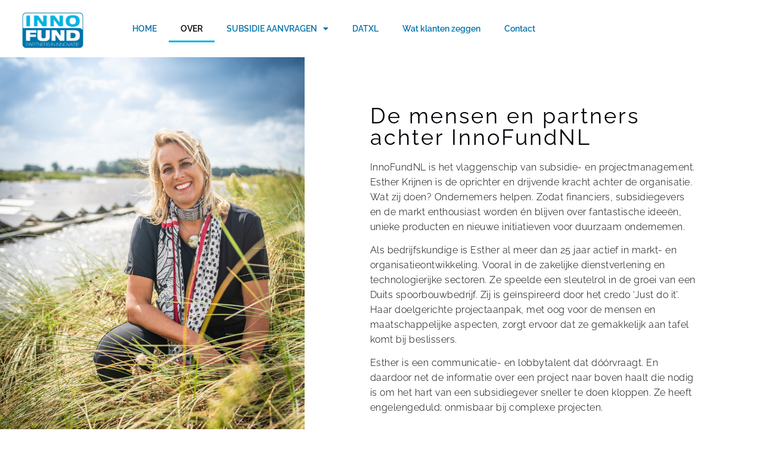

--- FILE ---
content_type: text/css
request_url: https://innofundnl.nl/wp-content/uploads/elementor/css/post-577.css?ver=1769758445
body_size: 1427
content:
.elementor-577 .elementor-element.elementor-element-3bb625a .elementor-repeater-item-4811e0c.jet-parallax-section__layout .jet-parallax-section__image{background-size:auto;}.elementor-577 .elementor-element.elementor-element-2522c71:not(.elementor-motion-effects-element-type-background) > .elementor-widget-wrap, .elementor-577 .elementor-element.elementor-element-2522c71 > .elementor-widget-wrap > .elementor-motion-effects-container > .elementor-motion-effects-layer{background-image:url("https://innofundnl.nl/wp-content/uploads/2020/12/ZZ15_Esther-Krijnen_01_StefanKrofft-2019-higres1-scaled.jpg");background-position:center center;background-size:cover;}.elementor-bc-flex-widget .elementor-577 .elementor-element.elementor-element-2522c71.elementor-column .elementor-widget-wrap{align-items:center;}.elementor-577 .elementor-element.elementor-element-2522c71.elementor-column.elementor-element[data-element_type="column"] > .elementor-widget-wrap.elementor-element-populated{align-content:center;align-items:center;}.elementor-577 .elementor-element.elementor-element-2522c71 > .elementor-element-populated{transition:background 0.3s, border 0.3s, border-radius 0.3s, box-shadow 0.3s;margin:0px 0px 0px 0px;--e-column-margin-right:0px;--e-column-margin-left:0px;}.elementor-577 .elementor-element.elementor-element-2522c71 > .elementor-element-populated > .elementor-background-overlay{transition:background 0.3s, border-radius 0.3s, opacity 0.3s;}.pp-tooltip.pp-tooltip-{{ID}} .pp-tooltip-content{font-family:var( --e-global-typography-accent-font-family ), Sans-serif;font-weight:var( --e-global-typography-accent-font-weight );}.elementor-577 .elementor-element.elementor-element-4ce048b{--spacer-size:600px;}.elementor-577 .elementor-element.elementor-element-a12ab99{--spacer-size:51px;}.elementor-bc-flex-widget .elementor-577 .elementor-element.elementor-element-29e223f.elementor-column .elementor-widget-wrap{align-items:center;}.elementor-577 .elementor-element.elementor-element-29e223f.elementor-column.elementor-element[data-element_type="column"] > .elementor-widget-wrap.elementor-element-populated{align-content:center;align-items:center;}.elementor-577 .elementor-element.elementor-element-29e223f > .elementor-element-populated{transition:background 0.3s, border 0.3s, border-radius 0.3s, box-shadow 0.3s;margin:100px 100px 50px 100px;--e-column-margin-right:100px;--e-column-margin-left:100px;}.elementor-577 .elementor-element.elementor-element-29e223f > .elementor-element-populated > .elementor-background-overlay{transition:background 0.3s, border-radius 0.3s, opacity 0.3s;}.elementor-widget-heading .elementor-heading-title{font-family:var( --e-global-typography-primary-font-family ), Sans-serif;font-weight:var( --e-global-typography-primary-font-weight );color:var( --e-global-color-primary );}.elementor-577 .elementor-element.elementor-element-9a40cb1 > .elementor-widget-container{margin:0px 0px 0px 0px;}.elementor-577 .elementor-element.elementor-element-9a40cb1 .elementor-heading-title{font-family:"Raleway", Sans-serif;font-size:36px;font-weight:400;line-height:1em;letter-spacing:3px;color:var( --e-global-color-text );}.elementor-widget-text-editor{font-family:var( --e-global-typography-text-font-family ), Sans-serif;font-weight:var( --e-global-typography-text-font-weight );color:var( --e-global-color-text );}.elementor-widget-text-editor.elementor-drop-cap-view-stacked .elementor-drop-cap{background-color:var( --e-global-color-primary );}.elementor-widget-text-editor.elementor-drop-cap-view-framed .elementor-drop-cap, .elementor-widget-text-editor.elementor-drop-cap-view-default .elementor-drop-cap{color:var( --e-global-color-primary );border-color:var( --e-global-color-primary );}.elementor-577 .elementor-element.elementor-element-3324310 > .elementor-widget-container{margin:0px 0px 0px 0px;}.elementor-577 .elementor-element.elementor-element-3324310{columns:1;font-family:"Raleway", Sans-serif;font-weight:300;line-height:1.6em;letter-spacing:0.5px;color:var( --e-global-color-text );}.elementor-577 .elementor-element.elementor-element-3bb625a > .elementor-container{min-height:609px;}.elementor-577 .elementor-element.elementor-element-3bb625a > .elementor-background-overlay{opacity:0.85;transition:background 0.3s, border-radius 0.3s, opacity 0.3s;}.elementor-577 .elementor-element.elementor-element-3bb625a{transition:background 0.3s, border 0.3s, border-radius 0.3s, box-shadow 0.3s;margin-top:-20px;margin-bottom:0px;padding:0px 0px 0px 0px;}.elementor-577 .elementor-element.elementor-element-1a3ee832 .elementor-repeater-item-4811e0c.jet-parallax-section__layout .jet-parallax-section__image{background-size:auto;}.elementor-bc-flex-widget .elementor-577 .elementor-element.elementor-element-7ff8fdea.elementor-column .elementor-widget-wrap{align-items:center;}.elementor-577 .elementor-element.elementor-element-7ff8fdea.elementor-column.elementor-element[data-element_type="column"] > .elementor-widget-wrap.elementor-element-populated{align-content:center;align-items:center;}.elementor-577 .elementor-element.elementor-element-7ff8fdea > .elementor-element-populated{transition:background 0.3s, border 0.3s, border-radius 0.3s, box-shadow 0.3s;margin:0px 50px 0px 50px;--e-column-margin-right:50px;--e-column-margin-left:50px;}.elementor-577 .elementor-element.elementor-element-7ff8fdea > .elementor-element-populated > .elementor-background-overlay{transition:background 0.3s, border-radius 0.3s, opacity 0.3s;}.elementor-577 .elementor-element.elementor-element-5a9854f0 > .elementor-widget-container{margin:0px 0px 0px 0px;}.elementor-577 .elementor-element.elementor-element-5a9854f0 .elementor-heading-title{font-family:"Raleway", Sans-serif;font-size:36px;font-weight:400;line-height:1em;letter-spacing:3px;color:var( --e-global-color-text );}.elementor-577 .elementor-element.elementor-element-7337d712 > .elementor-widget-container{margin:0px 0px 0px 0px;}.elementor-577 .elementor-element.elementor-element-7337d712{columns:1;font-family:"Raleway", Sans-serif;font-weight:300;line-height:1.6em;letter-spacing:0.5px;color:var( --e-global-color-text );}.elementor-577 .elementor-element.elementor-element-6f5ea3fb:not(.elementor-motion-effects-element-type-background) > .elementor-widget-wrap, .elementor-577 .elementor-element.elementor-element-6f5ea3fb > .elementor-widget-wrap > .elementor-motion-effects-container > .elementor-motion-effects-layer{background-image:url("https://innofundnl.nl/wp-content/uploads/2021/01/Schermafbeelding-2021-01-07-om-15.25.39.png");background-position:center left;background-size:cover;}.elementor-bc-flex-widget .elementor-577 .elementor-element.elementor-element-6f5ea3fb.elementor-column .elementor-widget-wrap{align-items:center;}.elementor-577 .elementor-element.elementor-element-6f5ea3fb.elementor-column.elementor-element[data-element_type="column"] > .elementor-widget-wrap.elementor-element-populated{align-content:center;align-items:center;}.elementor-577 .elementor-element.elementor-element-6f5ea3fb > .elementor-element-populated{transition:background 0.3s, border 0.3s, border-radius 0.3s, box-shadow 0.3s;margin:0px 0px 0px 0px;--e-column-margin-right:0px;--e-column-margin-left:0px;}.elementor-577 .elementor-element.elementor-element-6f5ea3fb > .elementor-element-populated > .elementor-background-overlay{transition:background 0.3s, border-radius 0.3s, opacity 0.3s;}.elementor-577 .elementor-element.elementor-element-28e83a06{--spacer-size:600px;}.elementor-577 .elementor-element.elementor-element-3b07525e{--spacer-size:51px;}.elementor-577 .elementor-element.elementor-element-1a3ee832:not(.elementor-motion-effects-element-type-background), .elementor-577 .elementor-element.elementor-element-1a3ee832 > .elementor-motion-effects-container > .elementor-motion-effects-layer{background-color:#F7F7F7;}.elementor-577 .elementor-element.elementor-element-1a3ee832 > .elementor-container{min-height:609px;}.elementor-577 .elementor-element.elementor-element-1a3ee832 > .elementor-background-overlay{opacity:0.85;transition:background 0.3s, border-radius 0.3s, opacity 0.3s;}.elementor-577 .elementor-element.elementor-element-1a3ee832{transition:background 0.3s, border 0.3s, border-radius 0.3s, box-shadow 0.3s;padding:0px 0px 0px 0px;}.elementor-577 .elementor-element.elementor-element-5cfb05e .elementor-repeater-item-4811e0c.jet-parallax-section__layout .jet-parallax-section__image{background-size:auto;}.elementor-577 .elementor-element.elementor-element-34d519da:not(.elementor-motion-effects-element-type-background) > .elementor-widget-wrap, .elementor-577 .elementor-element.elementor-element-34d519da > .elementor-widget-wrap > .elementor-motion-effects-container > .elementor-motion-effects-layer{background-image:url("https://innofundnl.nl/wp-content/uploads/2020/04/cytonn-photography-n95VMLxqM2I-unsplash-scaled.jpg");background-position:center center;background-size:cover;}.elementor-bc-flex-widget .elementor-577 .elementor-element.elementor-element-34d519da.elementor-column .elementor-widget-wrap{align-items:center;}.elementor-577 .elementor-element.elementor-element-34d519da.elementor-column.elementor-element[data-element_type="column"] > .elementor-widget-wrap.elementor-element-populated{align-content:center;align-items:center;}.elementor-577 .elementor-element.elementor-element-34d519da > .elementor-element-populated{transition:background 0.3s, border 0.3s, border-radius 0.3s, box-shadow 0.3s;margin:0px 0px 0px 0px;--e-column-margin-right:0px;--e-column-margin-left:0px;}.elementor-577 .elementor-element.elementor-element-34d519da > .elementor-element-populated > .elementor-background-overlay{transition:background 0.3s, border-radius 0.3s, opacity 0.3s;}.elementor-577 .elementor-element.elementor-element-2344d92e{--spacer-size:600px;}.elementor-577 .elementor-element.elementor-element-40ed9e62{--spacer-size:51px;}.elementor-bc-flex-widget .elementor-577 .elementor-element.elementor-element-33858dac.elementor-column .elementor-widget-wrap{align-items:center;}.elementor-577 .elementor-element.elementor-element-33858dac.elementor-column.elementor-element[data-element_type="column"] > .elementor-widget-wrap.elementor-element-populated{align-content:center;align-items:center;}.elementor-577 .elementor-element.elementor-element-33858dac > .elementor-element-populated{transition:background 0.3s, border 0.3s, border-radius 0.3s, box-shadow 0.3s;margin:0px 100px 0px 100px;--e-column-margin-right:100px;--e-column-margin-left:100px;}.elementor-577 .elementor-element.elementor-element-33858dac > .elementor-element-populated > .elementor-background-overlay{transition:background 0.3s, border-radius 0.3s, opacity 0.3s;}.elementor-577 .elementor-element.elementor-element-23b689f8 > .elementor-widget-container{margin:0px 0px 0px 0px;}.elementor-577 .elementor-element.elementor-element-23b689f8 .elementor-heading-title{font-family:"Raleway", Sans-serif;font-size:36px;font-weight:400;line-height:1em;letter-spacing:3px;color:var( --e-global-color-text );}.elementor-577 .elementor-element.elementor-element-68575242 > .elementor-widget-container{margin:0px 50px 0px 0px;}.elementor-577 .elementor-element.elementor-element-68575242{font-family:"Raleway", Sans-serif;font-weight:300;line-height:1.6em;letter-spacing:0.5px;color:var( --e-global-color-text );}.elementor-577 .elementor-element.elementor-element-5cfb05e > .elementor-container{min-height:609px;}.elementor-577 .elementor-element.elementor-element-5cfb05e > .elementor-background-overlay{opacity:0.85;transition:background 0.3s, border-radius 0.3s, opacity 0.3s;}.elementor-577 .elementor-element.elementor-element-5cfb05e{transition:background 0.3s, border 0.3s, border-radius 0.3s, box-shadow 0.3s;padding:0px 0px 0px 0px;}.elementor-577 .elementor-element.elementor-element-2c3518b3 .elementor-repeater-item-a205554.jet-parallax-section__layout .jet-parallax-section__image{background-size:auto;}.elementor-577 .elementor-element.elementor-element-351f617 > .elementor-widget-container{margin:0px 0px 0px 0px;}.elementor-577 .elementor-element.elementor-element-351f617{text-align:center;}.elementor-577 .elementor-element.elementor-element-351f617 .elementor-heading-title{font-family:"Raleway", Sans-serif;font-weight:400;line-height:1em;letter-spacing:3px;color:#020308;}.elementor-widget-button .elementor-button{background-color:var( --e-global-color-accent );font-family:var( --e-global-typography-accent-font-family ), Sans-serif;font-weight:var( --e-global-typography-accent-font-weight );}.elementor-577 .elementor-element.elementor-element-14bb890f .elementor-button{border-radius:0px 0px 0px 0px;}.elementor-577 .elementor-element.elementor-element-2c3518b3 > .elementor-container{max-width:1000px;}.elementor-577 .elementor-element.elementor-element-2c3518b3{margin-top:100px;margin-bottom:100px;}:root{--page-title-display:none;}@media(max-width:767px){.elementor-577 .elementor-element.elementor-element-2522c71 > .elementor-element-populated{margin:0px 0px 0px 0px;--e-column-margin-right:0px;--e-column-margin-left:0px;padding:0px 0px 0px 0px;}.elementor-577 .elementor-element.elementor-element-4ce048b{--spacer-size:295px;}.elementor-577 .elementor-element.elementor-element-29e223f > .elementor-element-populated{margin:10px 10px 10px 10px;--e-column-margin-right:10px;--e-column-margin-left:10px;}.elementor-577 .elementor-element.elementor-element-9a40cb1 > .elementor-widget-container{margin:25px 0px 0px 10px;}.elementor-577 .elementor-element.elementor-element-9a40cb1 .elementor-heading-title{font-size:20px;}.elementor-577 .elementor-element.elementor-element-3324310 > .elementor-widget-container{margin:0px 0px 0px 10px;}.elementor-577 .elementor-element.elementor-element-3bb625a{margin-top:0px;margin-bottom:0px;padding:0px 0px 0px 0px;}.elementor-577 .elementor-element.elementor-element-7ff8fdea > .elementor-element-populated{margin:10px 10px 10px 10px;--e-column-margin-right:10px;--e-column-margin-left:10px;}.elementor-577 .elementor-element.elementor-element-5a9854f0 > .elementor-widget-container{margin:25px 0px 0px 10px;}.elementor-577 .elementor-element.elementor-element-5a9854f0 .elementor-heading-title{font-size:20px;}.elementor-577 .elementor-element.elementor-element-7337d712 > .elementor-widget-container{margin:0px 0px 0px 10px;}.elementor-577 .elementor-element.elementor-element-6f5ea3fb > .elementor-element-populated{margin:0px 0px 0px 0px;--e-column-margin-right:0px;--e-column-margin-left:0px;padding:0px 0px 0px 0px;}.elementor-577 .elementor-element.elementor-element-28e83a06{--spacer-size:175px;}.elementor-577 .elementor-element.elementor-element-1a3ee832{margin-top:0px;margin-bottom:0px;padding:0px 0px 0px 0px;}.elementor-577 .elementor-element.elementor-element-34d519da > .elementor-element-populated{margin:0px 0px 0px 0px;--e-column-margin-right:0px;--e-column-margin-left:0px;padding:0px 0px 0px 0px;}.elementor-577 .elementor-element.elementor-element-2344d92e{--spacer-size:175px;}.elementor-577 .elementor-element.elementor-element-33858dac > .elementor-element-populated{margin:10px 10px 10px 10px;--e-column-margin-right:10px;--e-column-margin-left:10px;}.elementor-577 .elementor-element.elementor-element-23b689f8 > .elementor-widget-container{margin:25px 0px 0px 10px;}.elementor-577 .elementor-element.elementor-element-23b689f8 .elementor-heading-title{font-size:20px;}.elementor-577 .elementor-element.elementor-element-68575242 > .elementor-widget-container{margin:0px 0px 0px 10px;}.elementor-577 .elementor-element.elementor-element-5cfb05e{margin-top:0px;margin-bottom:0px;padding:0px 0px 0px 0px;}.elementor-577 .elementor-element.elementor-element-351f617 .elementor-heading-title{font-size:18px;line-height:1.2em;}}@media(min-width:768px){.elementor-577 .elementor-element.elementor-element-2522c71{width:39.918%;}.elementor-577 .elementor-element.elementor-element-29e223f{width:60.05%;}.elementor-577 .elementor-element.elementor-element-7ff8fdea{width:56.297%;}.elementor-577 .elementor-element.elementor-element-6f5ea3fb{width:43.671%;}.elementor-577 .elementor-element.elementor-element-34d519da{width:50%;}.elementor-577 .elementor-element.elementor-element-33858dac{width:49.968%;}}

--- FILE ---
content_type: text/css
request_url: https://innofundnl.nl/wp-content/uploads/elementor/css/post-17.css?ver=1769753603
body_size: 753
content:
.elementor-17 .elementor-element.elementor-element-231dc2a .elementor-repeater-item-17894ae.jet-parallax-section__layout .jet-parallax-section__image{background-size:auto;}.elementor-bc-flex-widget .elementor-17 .elementor-element.elementor-element-f9a026c.elementor-column .elementor-widget-wrap{align-items:flex-start;}.elementor-17 .elementor-element.elementor-element-f9a026c.elementor-column.elementor-element[data-element_type="column"] > .elementor-widget-wrap.elementor-element-populated{align-content:flex-start;align-items:flex-start;}.pp-tooltip.pp-tooltip-{{ID}} .pp-tooltip-content{font-family:var( --e-global-typography-accent-font-family ), Sans-serif;font-weight:var( --e-global-typography-accent-font-weight );}.elementor-widget-image .widget-image-caption{color:var( --e-global-color-text );font-family:var( --e-global-typography-text-font-family ), Sans-serif;font-weight:var( --e-global-typography-text-font-weight );}.elementor-17 .elementor-element.elementor-element-17d1619 > .elementor-widget-container{margin:6px 0px 0px 20px;}.elementor-17 .elementor-element.elementor-element-17d1619{z-index:1;text-align:start;}.elementor-17 .elementor-element.elementor-element-17d1619 img{width:75%;}.elementor-bc-flex-widget .elementor-17 .elementor-element.elementor-element-6ebf603.elementor-column .elementor-widget-wrap{align-items:center;}.elementor-17 .elementor-element.elementor-element-6ebf603.elementor-column.elementor-element[data-element_type="column"] > .elementor-widget-wrap.elementor-element-populated{align-content:center;align-items:center;}.elementor-widget-nav-menu .elementor-nav-menu .elementor-item{font-family:var( --e-global-typography-primary-font-family ), Sans-serif;font-weight:var( --e-global-typography-primary-font-weight );}.elementor-widget-nav-menu .elementor-nav-menu--main .elementor-item{color:var( --e-global-color-text );fill:var( --e-global-color-text );}.elementor-widget-nav-menu .elementor-nav-menu--main .elementor-item:hover,
					.elementor-widget-nav-menu .elementor-nav-menu--main .elementor-item.elementor-item-active,
					.elementor-widget-nav-menu .elementor-nav-menu--main .elementor-item.highlighted,
					.elementor-widget-nav-menu .elementor-nav-menu--main .elementor-item:focus{color:var( --e-global-color-accent );fill:var( --e-global-color-accent );}.elementor-widget-nav-menu .elementor-nav-menu--main:not(.e--pointer-framed) .elementor-item:before,
					.elementor-widget-nav-menu .elementor-nav-menu--main:not(.e--pointer-framed) .elementor-item:after{background-color:var( --e-global-color-accent );}.elementor-widget-nav-menu .e--pointer-framed .elementor-item:before,
					.elementor-widget-nav-menu .e--pointer-framed .elementor-item:after{border-color:var( --e-global-color-accent );}.elementor-widget-nav-menu{--e-nav-menu-divider-color:var( --e-global-color-text );}.elementor-widget-nav-menu .elementor-nav-menu--dropdown .elementor-item, .elementor-widget-nav-menu .elementor-nav-menu--dropdown  .elementor-sub-item{font-family:var( --e-global-typography-accent-font-family ), Sans-serif;font-weight:var( --e-global-typography-accent-font-weight );}.elementor-17 .elementor-element.elementor-element-49ec319 .elementor-menu-toggle{margin-left:auto;}.elementor-17 .elementor-element.elementor-element-49ec319 .elementor-nav-menu .elementor-item{font-family:"Raleway", Sans-serif;font-size:14px;font-weight:600;}.elementor-17 .elementor-element.elementor-element-49ec319 .elementor-nav-menu--main .elementor-item{color:var( --e-global-color-primary );fill:var( --e-global-color-primary );}.elementor-17 .elementor-element.elementor-element-49ec319 .elementor-nav-menu--main .elementor-item.elementor-item-active{color:var( --e-global-color-text );}.elementor-17 .elementor-element.elementor-element-231dc2a:not(.elementor-motion-effects-element-type-background), .elementor-17 .elementor-element.elementor-element-231dc2a > .elementor-motion-effects-container > .elementor-motion-effects-layer{background-color:var( --e-global-color-c384ef2 );}.elementor-17 .elementor-element.elementor-element-231dc2a{transition:background 0.3s, border 0.3s, border-radius 0.3s, box-shadow 0.3s;margin-top:-10px;margin-bottom:-10px;}.elementor-17 .elementor-element.elementor-element-231dc2a > .elementor-background-overlay{transition:background 0.3s, border-radius 0.3s, opacity 0.3s;}.elementor-17:not(.elementor-motion-effects-element-type-background), .elementor-17 > .elementor-motion-effects-container > .elementor-motion-effects-layer{background-color:#ffffff;}.elementor-theme-builder-content-area{height:400px;}.elementor-location-header:before, .elementor-location-footer:before{content:"";display:table;clear:both;}@media(max-width:1024px){.elementor-17 .elementor-element.elementor-element-17d1619 > .elementor-widget-container{margin:0px 0px 0px 0px;}.elementor-17 .elementor-element.elementor-element-17d1619 img{width:81%;}}@media(min-width:768px){.elementor-17 .elementor-element.elementor-element-f9a026c{width:15.004%;}.elementor-17 .elementor-element.elementor-element-6ebf603{width:84.996%;}}@media(max-width:767px){.elementor-17 .elementor-element.elementor-element-f9a026c{width:40%;}.elementor-17 .elementor-element.elementor-element-17d1619 > .elementor-widget-container{margin:0px 0px 0px 0px;padding:0px 0px 0px 0px;}.elementor-17 .elementor-element.elementor-element-17d1619 img{width:70%;}.elementor-17 .elementor-element.elementor-element-6ebf603{width:60%;}.elementor-17 .elementor-element.elementor-element-49ec319 > .elementor-widget-container{margin:0px 0px 0px 0px;padding:0px 0px 0px 0px;}.elementor-17 .elementor-element.elementor-element-231dc2a{margin-top:0px;margin-bottom:0px;padding:0px 0px 0px 0px;}}

--- FILE ---
content_type: text/css
request_url: https://innofundnl.nl/wp-content/uploads/elementor/css/post-51.css?ver=1769753603
body_size: 737
content:
.elementor-51 .elementor-element.elementor-element-dc5a892 .elementor-repeater-item-7dc42e0.jet-parallax-section__layout .jet-parallax-section__image{background-size:auto;}.elementor-51 .elementor-element.elementor-element-36c6517 > .elementor-element-populated{margin:50px 0px 0px 0px;--e-column-margin-right:0px;--e-column-margin-left:0px;}.pp-tooltip.pp-tooltip-{{ID}} .pp-tooltip-content{font-family:var( --e-global-typography-accent-font-family ), Sans-serif;font-weight:var( --e-global-typography-accent-font-weight );}.elementor-widget-heading .elementor-heading-title{font-family:var( --e-global-typography-primary-font-family ), Sans-serif;font-weight:var( --e-global-typography-primary-font-weight );color:var( --e-global-color-primary );}.elementor-51 .elementor-element.elementor-element-c7acf16 > .elementor-widget-container{margin:0px 0px 0px 0px;}.elementor-51 .elementor-element.elementor-element-c7acf16{text-align:center;}.elementor-51 .elementor-element.elementor-element-c7acf16 .elementor-heading-title{font-family:"Raleway", Sans-serif;font-size:14px;font-weight:400;line-height:1em;letter-spacing:1.5px;color:var( --e-global-color-c384ef2 );}.elementor-51 .elementor-element.elementor-element-171bf50 > .elementor-widget-container{margin:-10px 0px 0px 0px;}.elementor-51 .elementor-element.elementor-element-171bf50{text-align:center;}.elementor-51 .elementor-element.elementor-element-171bf50 .elementor-heading-title{font-family:"Raleway", Sans-serif;font-size:14px;font-weight:400;font-style:italic;line-height:1em;letter-spacing:1.5px;color:var( --e-global-color-c384ef2 );}.elementor-widget-divider{--divider-color:var( --e-global-color-secondary );}.elementor-widget-divider .elementor-divider__text{color:var( --e-global-color-secondary );font-family:var( --e-global-typography-secondary-font-family ), Sans-serif;font-weight:var( --e-global-typography-secondary-font-weight );}.elementor-widget-divider.elementor-view-stacked .elementor-icon{background-color:var( --e-global-color-secondary );}.elementor-widget-divider.elementor-view-framed .elementor-icon, .elementor-widget-divider.elementor-view-default .elementor-icon{color:var( --e-global-color-secondary );border-color:var( --e-global-color-secondary );}.elementor-widget-divider.elementor-view-framed .elementor-icon, .elementor-widget-divider.elementor-view-default .elementor-icon svg{fill:var( --e-global-color-secondary );}.elementor-51 .elementor-element.elementor-element-e9a6963{--divider-border-style:solid;--divider-color:var( --e-global-color-accent );--divider-border-width:1px;}.elementor-51 .elementor-element.elementor-element-e9a6963 .elementor-divider-separator{width:100%;}.elementor-51 .elementor-element.elementor-element-e9a6963 .elementor-divider{padding-block-start:15px;padding-block-end:15px;}.elementor-51 .elementor-element.elementor-element-56e576d{--grid-template-columns:repeat(0, auto);--icon-size:15px;--grid-column-gap:5px;--grid-row-gap:0px;}.elementor-51 .elementor-element.elementor-element-56e576d .elementor-widget-container{text-align:center;}.elementor-51 .elementor-element.elementor-element-56e576d .elementor-social-icon{background-color:var( --e-global-color-primary );}.elementor-51 .elementor-element.elementor-element-56e576d .elementor-social-icon i{color:var( --e-global-color-c384ef2 );}.elementor-51 .elementor-element.elementor-element-56e576d .elementor-social-icon svg{fill:var( --e-global-color-c384ef2 );}.elementor-widget-text-editor{font-family:var( --e-global-typography-text-font-family ), Sans-serif;font-weight:var( --e-global-typography-text-font-weight );color:var( --e-global-color-text );}.elementor-widget-text-editor.elementor-drop-cap-view-stacked .elementor-drop-cap{background-color:var( --e-global-color-primary );}.elementor-widget-text-editor.elementor-drop-cap-view-framed .elementor-drop-cap, .elementor-widget-text-editor.elementor-drop-cap-view-default .elementor-drop-cap{color:var( --e-global-color-primary );border-color:var( --e-global-color-primary );}.elementor-51 .elementor-element.elementor-element-96054b1{text-align:center;font-family:"Raleway", Sans-serif;font-size:14px;font-weight:400;letter-spacing:1px;color:var( --e-global-color-c384ef2 );}.elementor-51 .elementor-element.elementor-element-dc5a892:not(.elementor-motion-effects-element-type-background), .elementor-51 .elementor-element.elementor-element-dc5a892 > .elementor-motion-effects-container > .elementor-motion-effects-layer{background-color:var( --e-global-color-primary );}.elementor-51 .elementor-element.elementor-element-dc5a892{transition:background 0.3s, border 0.3s, border-radius 0.3s, box-shadow 0.3s;}.elementor-51 .elementor-element.elementor-element-dc5a892 > .elementor-background-overlay{transition:background 0.3s, border-radius 0.3s, opacity 0.3s;}.elementor-theme-builder-content-area{height:400px;}.elementor-location-header:before, .elementor-location-footer:before{content:"";display:table;clear:both;}@media(max-width:767px){.elementor-51 .elementor-element.elementor-element-c7acf16 .elementor-heading-title{font-size:12px;}.elementor-51 .elementor-element.elementor-element-171bf50 .elementor-heading-title{font-size:12px;}}